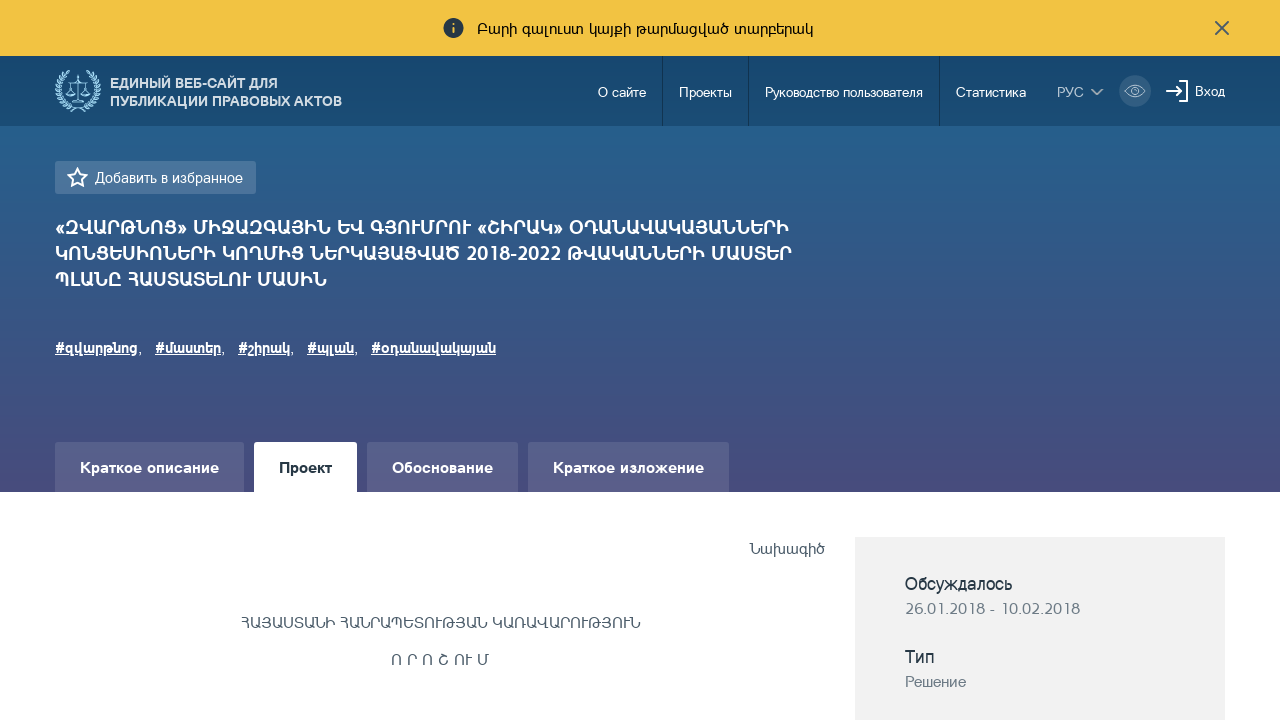

--- FILE ---
content_type: text/html; charset=UTF-8
request_url: https://www.e-draft.am/ru/projects/694/about
body_size: 9749
content:
<!DOCTYPE html>
<!--[if lte IE 1]>
##########################################################################
#
#                  _           _     _             _    _      _ _
#                 (_)         | |   | |           | |  | |    | (_)
#  _ __  _ __ ___  _  ___  ___| |_  | |__  _   _  | |__| | ___| |___  __
# | '_ \| '__/ _ \| |/ _ \/ __| __| | '_ \| | | | |  __  |/ _ \ | \ \/ /
# | |_) | | | (_) | |  __/ (__| |_  | |_) | |_| | | |  | |  __/ | |>  <
# | .__/|_|  \___/| |\___|\___|\__| |_.__/ \__, | |_|  |_|\___|_|_/_/\_\
# | |            _/ |                       __/ |
# |_|           |__/                       |___/
#
# URL: www.helix.am
#
##########################################################################
<![endif]-->
<html lang="hy">
<head>
    <meta charset="utf-8" />
    <meta name="viewport" content="width=device-width, initial-scale=1, maximum-scale=1, user-scalable=no" />
    <meta name="description" content="" />
    <meta name="keywords" content="" />
    <meta property="og:title" content="" />
    <meta property="og:description" content="" />
    <meta property="og:image" content="" />
    <meta name="format-detection" content="telephone=no" />
    <title>«ԶՎԱՐԹՆՈՑ» ՄԻՋԱԶԳԱՅԻՆ ԵՎ ԳՅՈՒՄՐՈՒ «ՇԻՐԱԿ» OԴԱՆԱՎԱԿԱՅԱՆՆԵՐԻ ԿՈՆՑԵՍԻՈՆԵՐԻ ԿՈՂՄԻՑ ՆԵՐԿԱՅԱՑՎԱԾ 2018-2022 ԹՎԱԿԱՆՆԵՐԻ ՄԱՍՏԵՐ ՊԼԱՆԸ ՀԱՍՏԱՏԵԼՈՒ ՄԱՍԻՆ - e-draft.am</title>
    <link rel="icon" href="https://www.e-draft.am/favicon.png?v=6" />
    <link rel="shortcut icon" href="https://www.e-draft.am/favicon.ico?v=6" />
    <link rel="stylesheet" href="/css_gulp/main.css" />
    <link rel="apple-touch-icon-precomposed" sizes="57x57" href="https://www.e-draft.am/images/apple-touch-icon-57x57-precomposed.png?m=1" />
    <link rel="apple-touch-icon-precomposed" sizes="72x72" href="https://www.e-draft.am/images/apple-touch-icon-72x72-precomposed.png?m=1" />
    <link rel="apple-touch-icon-precomposed" sizes="114x114" href="https://www.e-draft.am/images/apple-touch-icon-114x114-precomposed.png?m=1" />
    </head>
<body class="ru">
<script type="text/javascript">
    var $locSettings = {"trans":{"project.favorite.title":"\u0414\u043e\u0431\u0430\u0432\u0438\u0442\u044c \u0432 \u0438\u0437\u0431\u0440\u0430\u043d\u043d\u043e\u0435","project.is_favorite":"\u0414\u043e\u0431\u0430\u0432\u043b\u0435\u043d\u043d\u043e","project.email.success_text":"\u0421\u043e\u043e\u0431\u0449\u0435\u043d\u0438\u0435 \u0443\u0441\u043f\u0435\u0448\u043d\u043e \u043e\u0442\u043f\u0440\u0430\u0432\u043b\u0435\u043d\u043e.","project.sentence":"\u041f\u0440\u0435\u0434\u043b\u043e\u0436\u0435\u043d\u0438\u0435","project.sentence.text":"\u0422\u0435\u043a\u0441\u0442 \u043f\u0440\u0435\u0434\u043b\u043e\u0436\u0435\u043d\u0438\u044f","project.sentence.close":"\u0423\u0434\u0430\u043b\u0438\u0442\u044c \u043f\u0440\u0435\u0434\u043b\u043e\u0436\u0435\u043d\u0438\u0435","project.file_attach.upload":"Upload File","project.file_attach.allowed_formats":"doc, docx, pdf, txt, xls, xlsx","project.sentence.pending.txt":"\u041f\u0440\u0435\u0434\u043b\u043e\u0436\u0435\u043d\u0438\u0435 \u043d\u0430\u0445\u043e\u0434\u0438\u0442\u0441\u044f \u0432 \u0441\u0442\u0430\u0434\u0438\u0438 \u043c\u043e\u0434\u0435\u0440\u0430\u0446\u0438\u0438","base.label.thank_you":"\u0421\u043f\u0430\u0441\u0438\u0431\u043e","base.label.close":"\u0437\u0430\u043a\u0440\u044b\u0442\u044c","sentence.popup.success_text":"\u0540\u0561\u0575\u057f\u0568 \u0570\u0561\u057b\u0578\u0572\u0578\u0582\u0569\u0575\u0561\u0574\u0562 \u0568\u0576\u0564\u0578\u0582\u0576\u057e\u0561\u056e \u0567"}},
        cLngCode = 'ru',
        urlLngCode = '/ru',
        urlLngCodeForJs = 'ru/', // with right slash
        isLogin = false,
        csrfToken = 'iTR5WXkmV0mzLnWYUK5V9AbUOtmJCoCylfn6sSZ6',
        baseUrl = 'https://www.e-draft.am';
</script>
<script src="/js_gulp/top-libs.js"></script>
<div class="wrapper">
    <header>

                    <div class="notification-banner df a-center">
                <span class="notification-banner__text db pr">Բարի գալուստ կայքի թարմացված տարբերակ</span>
                <button class="notification-banner__close-btn pr" type="button"></button>
            </div>
        
        <div class="container df">
            <a class="trans-color noah-demib fs14 main-logo sprite-b db tu pr" href="https://www.e-draft.am/ru" title="Единый веб-сайт для публикации правовых актов">Единый веб-сайт для публикации правовых актов</a>
            <aside class="menu-right-box df ml-auto">
                <nav class="main-menu">
                    <ul class="person-clone-box dn"></ul>
                    <ul class="main-menu__list fs14 df">

                                                    <li>
                                <a class="df a-center trans-color" href="https://www.e-draft.am/ru/about">О сайте</a>
                            </li>
                                                    <li>
                                <a class="df a-center trans-color" href="https://www.e-draft.am/ru/projects">Проекты</a>
                            </li>
                                                    <li>
                                <a class="df a-center trans-color" href="https://www.e-draft.am/ru/guide">Руководство пользователя</a>
                            </li>
                                                    <li>
                                <a class="df a-center trans-color" href="https://www.e-draft.am/ru/statistics">Статистика</a>
                            </li>
                        















                    </ul>

                    <ul class="login-list-clone-box dn"></ul>
                </nav>
                <ul class="df a-center lang-log-box">
                    <li class="lng-box fl pr">
                        <button class="lang-menu-btn fs14 sprite-b pr tu" type="button">рус</button>
                        <ul class="lang-menu-list dn">
                                                                                                <li>
                                        <a class="fs12 trans-color tu" href="https://www.e-draft.am/projects/694/about">հայ</a>
                                    </li>
                                                                                                                                                                                            <li>
                                        <a class="fs12 trans-color tu" href="https://www.e-draft.am/en/projects/694/about">eng</a>
                                    </li>
                                                                                    </ul>
                    </li>
                    <li class="fl bvi-btn-box">
                        <button class="bvi-open db">
                            <svg xmlns="http://www.w3.org/2000/svg" width="32" height="32" viewBox="0 0 32 32" fill="none">
                                <rect x="0.189453" y="0.224609" width="31.8108" height="31.552" rx="15.776" fill="white" fill-opacity="0.15"/>
                                <path d="M6.18945 16.0006C6.18945 16.0006 9.79142 10.2246 16.0949 10.2246C22.3983 10.2246 26.0003 16.0006 26.0003 16.0006C26.0003 16.0006 22.3983 21.7766 16.0949 21.7766C9.79142 21.7766 6.18945 16.0006 6.18945 16.0006Z" stroke="white" stroke-linecap="round" stroke-linejoin="round"/>
                                <path d="M16.0952 19.5634C18.0883 19.5634 19.7041 17.9477 19.7041 15.9546C19.7041 13.9614 18.0883 12.3457 16.0952 12.3457C14.1021 12.3457 12.4863 13.9614 12.4863 15.9546C12.4863 17.9477 14.1021 19.5634 16.0952 19.5634Z" stroke="white" stroke-linecap="round" stroke-linejoin="round"/>
                                <path d="M15.6748 14.6413C15.8073 14.599 15.9485 14.5762 16.095 14.5762C16.8114 14.5762 17.4002 15.1224 17.4678 15.8211" stroke="white" stroke-linecap="round" stroke-linejoin="round"/>
                            </svg>
                        </button>
                    </li>
                                            <li class="fl pr login-list">
                            <a class="fs14 sprite-b pr trans-color" id="sign-txt" href="#">Вход</a>
                            <div id="login-block" class="dn shadow-default">
                                <h3 class="fs18">Вход</h3>
                                <form id="login-form" action="https://www.e-draft.am/ru/api/login" method="post">
                                    <div class="form-box pr required-field">
                                        <input class="db default" type="text" name="email" placeholder="Эл. почта">
                                        <div id="form-error-email" class="form-error"></div>
                                    </div>
                                    <div class="form-box pr required-field">
                                        <input class="db default" type="password" name="password" autocomplete="off" placeholder="Пароль">
                                        <div id="form-error-password" class="form-error"></div>
                                    </div>
                                    <div class="form-box">
                                        <label for="remember-me" class="label-checkbox">
                                            <input type="checkbox" id="remember-me" name="remember_me" class="checkbox-btn dn filter" value="1">
                                            Запомнить
                                        </label>
                                    </div>
                                    <input type="hidden" name="_token" value="iTR5WXkmV0mzLnWYUK5V9AbUOtmJCoCylfn6sSZ6" autocomplete="off">
                                    <div class="signIn-inner clear-fix">
                                        <button class="default tu fl fb" type="submit">Вход</button>
                                        <a class="fr fs14" href="https://www.e-draft.am/ru/forgot">Забыли пароль?</a>
                                    </div>
                                    <p class="register-txt tc"><a href="https://www.e-draft.am/ru/registration" class="fs16">Регистрация</a></p>
                                </form>
                            </div>
                        </li>
                                    </ul>
            </aside>

            <ul class="bvi-clone-box dn fr"></ul>

            <div id="burger" class="dn">
                <div class="lines line-1"></div>
                <div class="lines line-2"></div>
                <div class="lines line-3"></div>
            </div>

        </div>
    </header>
    
<script>
    $projectId = 694;
    
</script>

<main id="inner-page">

    <div class="gradient-bg inner-top">
    <div class="container">
        <div class="row">
            <div class="col-sm-8">
                <div class="title-out">
                    <a href="#" class="favorite proj-fav-694 remember-project-txt dib sprite-b pr fs15" data-project="694" data-action="add">
                        Добавить в избранное
                    </a>
                                        <h1 class="inner-title fs19 fb">«ԶՎԱՐԹՆՈՑ» ՄԻՋԱԶԳԱՅԻՆ ԵՎ ԳՅՈՒՄՐՈՒ «ՇԻՐԱԿ» OԴԱՆԱՎԱԿԱՅԱՆՆԵՐԻ ԿՈՆՑԵՍԻՈՆԵՐԻ ԿՈՂՄԻՑ ՆԵՐԿԱՅԱՑՎԱԾ 2018-2022 ԹՎԱԿԱՆՆԵՐԻ ՄԱՍՏԵՐ ՊԼԱՆԸ ՀԱՍՏԱՏԵԼՈՒ ՄԱՍԻՆ</h1>
                    <div class="tag-block">
                        <ul class="clear-fix">
                                                                                        <li class="fl">
                                    <a href="https://www.e-draft.am/ru/projects?tag=զվարթնոց" class="fs15 fb">#զվարթնոց</a>,
                                </li>
                                                            <li class="fl">
                                    <a href="https://www.e-draft.am/ru/projects?tag=մաստեր" class="fs15 fb">#մաստեր</a>,
                                </li>
                                                            <li class="fl">
                                    <a href="https://www.e-draft.am/ru/projects?tag=շիրակ" class="fs15 fb">#շիրակ</a>,
                                </li>
                                                            <li class="fl">
                                    <a href="https://www.e-draft.am/ru/projects?tag=պլան" class="fs15 fb">#պլան</a>,
                                </li>
                                                            <li class="fl">
                                    <a href="https://www.e-draft.am/ru/projects?tag=օդանավակայան" class="fs15 fb">#օդանավակայան</a>
                                </li>
                                                    </ul>
                    </div>
                </div>
            </div>
            

    </div>
    </div>
</div>

    <div class="inner-bottom">
        <div class="container">
            <div class="info-top info-border">
                <div class="row">
                    <div class="col-sm-8">

                        <div class="tab-top">
    <ul class="clear-fix">
        <li class="fl">
            <a href="https://www.e-draft.am/ru/projects/694" class="fb db">
                Краткое описание
            </a>
        </li>
        <li class="fl">
            <a href="https://www.e-draft.am/ru/projects/694/about" class="fb db  active">
                Проект 
            </a>
        </li>
        <li class="fl">
            <a href="https://www.e-draft.am/ru/projects/694/justification" class="fb db ">
                Обоснование
            </a>
        </li>
        <li class="fl">
            <a href="https://www.e-draft.am/ru/projects/694/digest" class="fb db ">
                Краткое изложение
            </a>
        </li>
    </ul>
</div>
                        <div class="tab-content">
                            <div class="tab-inner">

                                
                                <div class="static-content ">
                                    <p style="text-align: right;">Նախագիծ</p>
<p>&nbsp;</p>
<p style="text-align: center;">ՀԱՅԱՍՏԱՆԻ ՀԱՆՐԱՊԵՏՈՒԹՅԱՆ ԿԱՌԱՎԱՐՈՒԹՅՈՒՆ</p>
<p style="text-align: center;">Ո Ր Ո Շ ՈՒ Մ</p>
<p style="text-align: center;">&nbsp;</p>
<p style="text-align: center;">&nbsp; &nbsp; ____________________2018 թվականի N ______-Ն</p>
<p>&nbsp;</p>
<p>&nbsp;</p>
<p>&laquo;ԶՎԱՐԹՆՈՑ&raquo; ՄԻՋԱԶԳԱՅԻՆ ԵՎ ԳՅՈՒՄՐՈՒ &laquo;ՇԻՐԱԿ&raquo; OԴԱՆԱՎԱԿԱՅԱՆՆԵՐԻ ԿՈՆՑԵՍԻՈՆԵՐԻ ԿՈՂՄԻՑ ՆԵՐԿԱՅԱՑՎԱԾ 2018-2022 ԹՎԱԿԱՆՆԵՐԻ ՄԱՍՏԵՐ ՊԼԱՆԸ ՀԱՍՏԱՏԵԼՈՒ ՄԱՍԻՆ</p>
<p>&nbsp;</p>
<p>&nbsp;</p>
<p>Ի կատարումն Հայաստանի Հանրապետության կառավարության ու &laquo;Կորպորասիոն Ամերիկա Ս. Ա. &raquo; ընկերության միջև 2001 թվականի դեկտեմբերի 18-ին ստորագրված պայմանագրի պահանջների՝ Հայաստանի Հանրապետության կառավարությունը որոշում է.</p>
<ol>
<li>Հաստատել &laquo;Զվարթնոց&raquo; միջազգային և Գյումրու &laquo;Շիրակ&raquo; օդանավակայանների կոնցեսիոների կողմից ներկայացված 2018-2022 թվականների Մաստեր Պլանը՝ համաձայն հավելվածի:</li>
<li>Սույն որոշումն ուժի մեջ է մտնում պաշտոնական հրապարակմանը հաջորդող օրվանից:</li>
</ol>
<p>&nbsp;</p>
<p>&nbsp;</p>
<p>Հայաստանի Հանրապետության</p>
<p>վարչապետ&nbsp; Կ. Կարապետյան</p>
<p>&nbsp;</p>
                                </div>

                                <div class="save-document-block clear-fix">
                                                                                                                            <a class="dib fl doc-file proj-file document-file pr sprite-b trans-background" href="/files/project_file/1/15169655707606.docx" target="_blank">
                                                    <span class="sprite-b pr">Նախագիծ</span>
                                                </a>
                                                                                        <a class="dib fl doc-file proj-file document-file pr sprite-b trans-background" href="/files/project_file/1/15169653955525.docx" target="_blank">
                                                    <span class="sprite-b pr">Հավելված-Մաստեր Պլան</span>
                                                </a>
                                                                                                            </div>

                            </div>
                        </div>
                    </div>

                    <div class="col-sm-4 inner-right">
    <div class="right-info-block">
        <ul>
            
                <li>
                    <p class="fs18 sub-title">Обсуждалось</p>
                    <p class="sub-txt">26.01.2018 - 10.02.2018</p>
                </li>
            
                            <li>
                    <p class="fs18 sub-title">Тип</p>
                    <p class="sub-txt">Pешение</p>
                </li>
            
                            <li>
                    <p class="fs18 sub-title">Область</p>
                                        <p class="sub-txt">Авиация</p>
                </li>
            
                            <li>
                    <p class="fs18 sub-title">Министерство</p>
                    <p class="sub-txt">Комитет гражданской авиации</p>
                </li>
                            
            
            
            
            
            
            
            
                    </ul>
    </div>

    <div class="discussion-wrapper">
        <div class="discussion-container">
            <div class="send-message-block active pr">
                <div class="block-top tc">
                    <p class="title sprite-b dib fs15 pr fb">Отправить рекомендацию по электронной почте</p>
                </div>
                <div class="block-bottom dn">
                    <p class="tc info-txt">Ваше предложение будет опубликовано на сайте в течение 10 рабочих дней</p>
                    <form id="email-form" action="https://www.e-draft.am/ru/api/email" method="post" enctype="multipart/form-data">
                        <div class="form-box">
                            <textarea class="default" name="text" cols="30" rows="10" placeholder="Текст предложения"></textarea>
                            <div id="form-error-text" class="form-error"></div>
                        </div>
                        <div class="form-box pr">
                            <input class="default file-field file-name" type="text" placeholder="Прикрепить файл" readonly>
                            <div id="upload-file"></div>
                            <div id="form-error-file" class="form-error"></div>
                        </div>
                        <input type="hidden" name="file" class="file" value="">
                        <input type="hidden" name="project_id" value="694">
                        <input type="hidden" name="_token" value="iTR5WXkmV0mzLnWYUK5V9AbUOtmJCoCylfn6sSZ6" autocomplete="off">
                        <div class="form-box clear-fix">
                            <button class="fl fs15 default tu fb send-btn" type="submit">Отправить</button>
                            <p class="fl fb fs15 tu" id="cancel-btn">Отмена</p>
                        </div>
                    </form>
                </div>
            </div>
        </div>
    </div>

</div>

                </div>
            </div>

            <div class="view-block clear-fix df a-center">
                <p class="fl">Просмотры <span class="sprite-b view-txt pr dib roboto-s">15629</span></p>
                <a href="#" class="fl dib fs15 print-txt sprite-b pr">Принт</a>
                <div class="share-box df a-center">
    <span class="share-box__text dib">Տարածել`</span>

    <a class="share-box__link share-box__link--fb" href="#" onclick="shareOnFacebook(event)">
        <svg xmlns="http://www.w3.org/2000/svg" width="24" height="24" viewBox="0 0 24 24" fill="none">
            <path d="M16.8168 12.9161L17.3039 9.20845H13.7687V6.63462C13.7687 5.91464 14.3507 5.33261 15.0707 5.33261H17.36V2H14.161C11.8976 2 10.061 3.8366 10.061 6.10002V9.21276H7V12.9205H10.061V22H13.7687V12.9161H16.8168Z" fill="#273b45b3"/>
        </svg>
    </a>

    <a class="share-box__link share-box__link--tw" href="#" onclick="shareOnTwitter(event)">
        <svg xmlns="http://www.w3.org/2000/svg" width="24" height="24" viewBox="0 0 24 24" fill="none">
            <path d="M1 18.9914C3.00863 20.2649 5.38481 21 7.93701 21C15.1018 21 20.9154 15.1915 20.9154 8.02157C20.9154 7.84038 20.9103 7.66437 20.9051 7.48835C21.1639 7.28645 22.7688 5.99741 23.1622 5.17429C23.1622 5.17429 21.8576 5.71786 20.5841 5.84211C20.5789 5.84211 20.5789 5.84211 20.5738 5.84211C20.5738 5.84211 20.5738 5.84211 20.5789 5.83693C20.698 5.75928 22.3391 4.64107 22.5617 3.31061C22.5617 3.31061 21.6402 3.80242 20.3512 4.2321C20.1389 4.30457 19.9163 4.37187 19.6833 4.43917C18.8499 3.55393 17.6695 3 16.3598 3C13.8438 3 11.8041 5.03969 11.8041 7.55047C11.8041 7.90768 11.8456 8.24935 11.9232 8.58067C11.5712 8.56514 6.21829 8.26488 2.57895 3.85418C2.57895 3.85418 0.404659 6.82571 3.87834 9.88007C3.87834 9.88007 2.82226 9.83865 1.91113 9.29508C1.91113 9.29508 1.57463 12.893 5.50906 13.8145C5.50906 13.8145 4.7377 14.1096 3.50043 13.8973C3.50043 13.8973 4.18896 16.8067 7.68335 17.0759C7.68852 17.0811 4.92407 19.5815 1 18.9914Z" fill="#273b45b3"/>
        </svg>
    </a>

    <a class="share-box__link share-box__link--in" href="#" onclick="shareOnLinkedIn(event)">
        <svg xmlns="http://www.w3.org/2000/svg" width="24" height="24" viewBox="0 0 24 24" fill="none">
            <path d="M4.42564 2C5.74359 2 6.82564 3.08718 6.82051 4.41026C6.81538 5.79487 5.66667 6.8359 4.40513 6.81026C3.12308 6.8359 2 5.76923 2 4.40513C2.00513 3.07692 3.09744 2 4.42564 2Z" fill="#273b45b3"/>
            <path d="M5.82564 21.995H3.00513C2.64103 21.995 2.34359 21.6975 2.34359 21.3334V9.30778C2.34359 8.94368 2.64103 8.64624 3.00513 8.64624H5.82564C6.18974 8.64624 6.48718 8.94368 6.48718 9.30778V21.3334C6.48718 21.6975 6.18974 21.995 5.82564 21.995Z" fill="#273b45b3"/>
            <path d="M22.0513 12.8668C22.0513 10.3438 20.0103 8.30273 17.4872 8.30273H16.7641C15.3846 8.30273 14.1692 8.98991 13.4359 10.0412C13.3538 10.154 13.2821 10.2771 13.2154 10.395C13.1897 10.3899 13.1795 10.3899 13.1795 10.3899V8.92325C13.1795 8.7694 13.0564 8.64632 12.9026 8.64632H9.38462C9.23077 8.64632 9.10769 8.7694 9.10769 8.92325V21.7232C9.10769 21.8771 9.23077 22.0002 9.38462 22.0002H12.9795C13.1333 22.0002 13.2564 21.8771 13.2564 21.7232V14.3284C13.2564 13.0515 14.2769 11.9899 15.5538 11.9745C16.2051 11.9694 16.8 12.2309 17.2256 12.6566C17.6462 13.0771 17.9077 13.6566 17.9077 14.2976V21.7232C17.9077 21.8771 18.0308 22.0002 18.1846 22.0002H21.7846C21.9385 22.0002 22.0615 21.8771 22.0615 21.7232L22.0513 12.8668Z" fill="#273b45b3"/>
        </svg>
    </a>

    <script src="/js/share.js"></script>
</div>
            </div>

            
            <div class="documents-block">
        <h3 class="title fs24">Связанные документы / ссылки</h3>
        <ul class="clear-fix document-list">
                            <li class="fl">
                    <a class="dib doc-icon fs16 sprite-b pr" href="/files/project_doc/1/15169653955535.docx" target="_blank">Հիմնավորում</a>
                </li>
                                </ul>
    </div>

            <div class="offer-block ">
    <h3 class="title fs24">Предложения</h3>
    <div class="offer-list-out">
                                <article>
                <div class="offer-top clear-fix">
                    <div class="person">
                        <span class="person__name person__name--dark dib fs20">
                                                            Նենսի Գևորգիան
                                                    </span>
                   
                        <p class="offer-date roboto-s fs14 fl">09.02.2018</p>
                    </div>
                </div>
                <div class="offer-txt">
                    <p class="offer-txt">Շատ է խոսվում փոքր ավիացիայի զարգացման մասին: Մաստեր պլանում որևէ խոսք չկա այդ մասին: Ինչ եք նախատեսում այդ ուղղությամբ անել?</p>
                    
                </div>
            </article>
                                <article>
                <div class="offer-top clear-fix">
                    <div class="person">
                        <span class="person__name person__name--dark dib fs20">
                                                            Նենսի Գևորգիան
                                                    </span>
                   
                        <p class="offer-date roboto-s fs14 fl">09.02.2018</p>
                    </div>
                </div>
                <div class="offer-txt">
                    <p class="offer-txt">Առաջարկում եմ նախագծին կից ներկայացնել նաև նախորդ մաստեր պլանի կատարողականը, ինչպես նաև համեմատական այս մաստեր պլանի հետ</p>
                    
                </div>
            </article>
                <a class="view-all-link sprite-b pr dib" href="https://www.e-draft.am/ru/projects/694/digest">Узнать больше</a>
    </div>
</div>


            
        </div>
    </div>
</main>


    <div class="european-union">
        <div class="container tc">
            <figure class="european-union__img-box">
                <img src="/images/european-union.png" alt="Եվրոպական Միություն" />
            </figure>

            <span class="european-union__info-text">Այս կայքը ստեղծվել և թարմացվել է Եվրոպական միության ֆինանսական աջակցությամբ: Կայքի բովանդակության համար պատասխանատվություն են կրում հեղինակները, և պարտադիր չէ, որ այն արտահայտի Եվրոպական միության, ՄԱԿ-ի Զարգացման ծրագրի, ՄԱԿ-ի բնակչության հիմնադրամի, ՅՈՒՆԻՍԵՖ-ի և ԵԱՀԿ-ի տեսակետները:</span>
        </div>
    </div>

</div>

<footer>
    <div class="container pr">
        <div class="row">
            <div class="col-lg-5 col-sm-6 pull-right bottom-box right">
                <div class="row footer-right df">
                    <div class="col-lg-3 col-sm-6">
                        <ul class="fs14 footer-menu">
                            <li>Ссылки</li>
                            <li>
                                <a class="trans-color" href="https://www.e-draft.am/ru/ministries-notifications">Уведомления</a>
                            </li>
                        </ul>
                    </div>
                    <div class="col-lg-3 col-sm-6">
                        <ul class="fs14 footer-menu">
                            <li>Номер горячей линии</li>
                            <li>
                                <a class="trans-color" href="tel:8500">85-00</a>
                                <a class="trans-color" href="tel:">  </a>
                            </li>
                        </ul>
                    </div>
                    <div class="col-sm-4 col-lg-8">
                        <h4 class="fs14">Обратная связь</h4>
                        <ul class="fs14 footer-menu">
                            <li>
                                <p>010 Ереван, Вазген Саргсян ул., 3/8 </p>
                            </li>
                            <li>
                                <p class="trans-color">Официальная эл. почта: <span id="e961811125">[javascript protected email address]</span><script type="text/javascript">/*<![CDATA[*/eval("var a=\"z.@OAETwqrfM8tX5Wh-7sjIeiblg1PaLJ4+Vydu3_o9KSCxcDkGRpv6ZQFYnNB0mUH2\";var b=a.split(\"\").sort().join(\"\");var c=\"k6xZtvZG@ov\";var d=\"\";for(var e=0;e<c.length;e++)d+=b.charAt(a.indexOf(c.charAt(e)));document.getElementById(\"e961811125\").innerHTML=\"<a href=\\\"mailto:\"+d+\"\\\" class=\\\"trans-color\\\">\"+d+\"</a>\"")/*]]>*/</script></p>
                            </li>
                        </ul>
                    </div>
                </div>
            </div>
            <div class="col-lg-7 col-sm-6 footer-left bottom-box left">
                <div class="row">

                    <div class="col-lg-2 col-sm-3 pull-right">
                        <a href="http://ogp.am/hy/" title="ogp" class="sprite ogp-logo dib" target="_blank"></a>
                    </div>

                    

                    <div class="col-lg-6 col-sm-5 copyright-block">
                        <a href="https://www.moj.am/" title="Министерство Юстиции Республики Армения " class="sprite-b pr dib tu trans-color footer-logo fs12 noah-demib" target="_blank">Министерство Юстиции Республики Армения </a>
                        <p class="fs12 copyright-txt">&amp;copy; 2016 все права защищены</p>
                    </div>

                </div>
            </div>
        </div>
    </div>
</footer>
<div id="login-modal" class="modal login-modal fade scroller-block" tabindex="-1" role="dialog">
    <div class="modal__content modal-dialog">
        <div class="table">
            <div class="table-cell">
                <div class="modal__inner pr">

                    <button type="button" class="close pa" data-dismiss="modal" aria-label="Close">
                        <svg xmlns="http://www.w3.org/2000/svg" width="24" height="24" viewBox="0 0 24 24" fill="none">
                            <path d="M18 6L6 18" stroke="#A0A0A0" stroke-width="2" stroke-linecap="round" stroke-linejoin="round"/>
                            <path d="M6 6L18 18" stroke="#A0A0A0" stroke-width="2" stroke-linecap="round" stroke-linejoin="round"/>
                        </svg>
                    </button>

                </div>
            </div>
        </div>
    </div>
</div>
<div id="filter-modal" class="modal filter-modal fade scroller-block" tabindex="-1" role="dialog">
    <div class="modal__content modal-dialog">
        <div class="table">
            <div class="table-cell">
                <div class="modal__inner">
                    <h2 class="filter-modal__title tc fs24">  </h2>

                    <button type="button" class="close pa" data-dismiss="modal" aria-label="Close">
                        <svg xmlns="http://www.w3.org/2000/svg" width="24" height="24" viewBox="0 0 24 24" fill="none">
                            <path d="M18 6L6 18" stroke="#A0A0A0" stroke-width="2" stroke-linecap="round" stroke-linejoin="round"/>
                            <path d="M6 6L18 18" stroke="#A0A0A0" stroke-width="2" stroke-linecap="round" stroke-linejoin="round"/>
                        </svg>
                    </button>

                    <div class="filter-modal__wrapper">
                        <form action="https://www.e-draft.am/ru/projects" class="search-form clearfix" method="get" autocomplete="off">
                            <div class="search-form__btn-box">
                                <button class="search-form__reset-btn" type="button"></button>
                                <button class="search-form__filter-btn" type="submit"></button>
                            </div>
                        </form>
                    </div>
                </div>
            </div>
        </div>
    </div>
</div>

<script src="/js_gulp/libs.js"></script>
    <script src="https://www.e-draft.am/js/jquery.uploadifive.min.js"></script>

<script>
    (function(i,s,o,g,r,a,m){i['GoogleAnalyticsObject']=r;i[r]=i[r]||function(){
        (i[r].q=i[r].q||[]).push(arguments)},i[r].l=1*new Date();a=s.createElement(o),
        m=s.getElementsByTagName(o)[0];a.async=1;a.src=g;m.parentNode.insertBefore(a,m)
    })(window,document,'script','https://www.google-analytics.com/analytics.js','ga');

    ga('create', 'UA-88251572-1', 'auto');
    ga('send', 'pageview');

</script>


<script>
    new isvek.Bvi({
        target: '.bvi-open', // Класс инициализации
        lang: 'am-AM',
        fontSize: 14,
        theme: 'blue',
        speech: false,
    })
    $( ".bvi-speech-off" ).parent('.bvi-block').remove();
</script>
<script>
    $('.bvi-open').click(function () {
        $( ".bvi-speech-off" ).parent('.bvi-block').remove();
    })
</script>
</body>
</html>

















